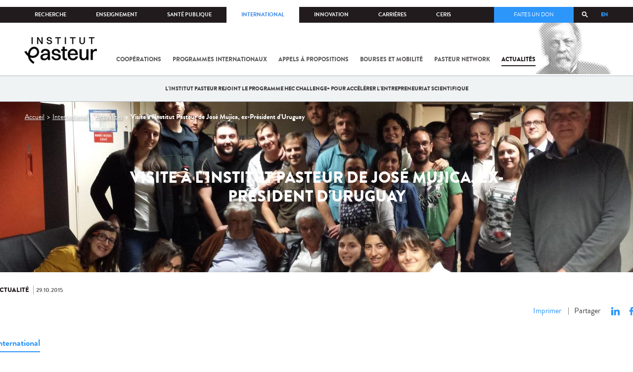

--- FILE ---
content_type: text/html; charset=utf-8
request_url: https://www.pasteur.fr/fr/visite-institut-pasteur-jose-mujica-ex-president-uruguay
body_size: 15987
content:
<!DOCTYPE html>
<html lang="fr">

<head>
  <!--[if IE]><meta http-equiv="X-UA-Compatible" content="IE=edge" /><![endif]-->
  <meta charset="utf-8" />
<link rel="shortcut icon" href="https://www.pasteur.fr/sites/default/files/favicon-32x32_1.png" type="image/png" />
<link href="/sites/all/themes/custom/pasteur/assets/img/icons/apple-touch-icon-57x57.png" rel="apple-touch-icon-precomposed" sizes="57x57" />
<link href="/sites/all/themes/custom/pasteur/assets/img/icons/apple-touch-icon-72x72.png" rel="apple-touch-icon-precomposed" sizes="72x72" />
<link href="/sites/all/themes/custom/pasteur/assets/img/icons/apple-touch-icon-114x114.png" rel="apple-touch-icon-precomposed" sizes="114x114" />
<link href="/sites/all/themes/custom/pasteur/assets/img/icons/apple-touch-icon-144x144.png" rel="apple-touch-icon-precomposed" sizes="144x144" />
<link href="/sites/all/themes/custom/pasteur/assets/img/icons/apple-touch-icon.png" rel="apple-touch-icon-precomposed" />
<meta name="viewport" content="width=device-width, initial-scale=1.0" />
<meta name="viewport" content="width=device-width, initial-scale=1.0" />
<meta name="description" content="Le 27 octobre 2015, l&#039;Institut Pasteur a eu le plaisir d&#039;accueillir M. José Mujica, 40e Président de la République de l&#039;Uruguay du 1er mars 2010 au 1er mars 2015, actuellement sénateur,  accompagné de Mme Lucie Topolansky, sénatrice, et de Ricardo Ehrlich, ancien Ministre de l&#039;Education et de la Culture actuellement Président du Conseil d&#039;Administration de l&#039;Institut Pasteur de Montevideo.  " />
<link rel="image_src" href="https://www.pasteur.fr/sites/default/files/styles/socialnetwork/public/mujica_271015.jpeg" />
<link rel="canonical" href="https://www.pasteur.fr/fr/visite-institut-pasteur-jose-mujica-ex-president-uruguay" />
<link rel="shortlink" href="https://www.pasteur.fr/fr/node/1078" />
<meta property="og:site_name" content="Institut Pasteur" />
<meta property="og:type" content="article" />
<meta property="og:title" content="Visite à l&#039;Institut Pasteur de José Mujica, ex-Président d&#039;Uruguay" />
<meta property="og:url" content="https://www.pasteur.fr/fr/visite-institut-pasteur-jose-mujica-ex-president-uruguay" />
<meta property="og:description" content="Le 27 octobre 2015, l&#039;Institut Pasteur a eu le plaisir d&#039;accueillir M. José Mujica, 40e Président de la République de l&#039;Uruguay du 1er mars 2010 au 1er mars 2015, actuellement sénateur,  accompagné de Mme Lucie Topolansky, sénatrice, et de Ricardo Ehrlich, ancien Ministre de l&#039;Education et de la Culture actuellement Président du Conseil d&#039;Administration de l&#039;Institut Pasteur de Montevideo.  " />
<meta property="og:updated_time" content="2016-10-14T15:56:36+02:00" />
<meta property="og:image" content="https://www.pasteur.fr/sites/default/files/styles/socialnetwork/public/mujica_271015.jpeg" />
<meta property="og:image:url" content="https://www.pasteur.fr/sites/default/files/styles/socialnetwork/public/mujica_271015.jpeg" />
<meta name="twitter:card" content="summary_large_image" />
<meta name="twitter:url" content="https://www.pasteur.fr/fr/visite-institut-pasteur-jose-mujica-ex-president-uruguay" />
<meta name="twitter:title" content="Visite à l&#039;Institut Pasteur de José Mujica, ex-Président d&#039;Uruguay" />
<meta name="twitter:description" content="Le 27 octobre 2015, l&#039;Institut Pasteur a eu le plaisir d&#039;accueillir M. José Mujica, 40e Président de la République de l&#039;Uruguay du 1er mars 2010 au 1er mars 2015, actuellement sénateur,  accompagné de Mme Lucie Topolansky, sénatrice, et de Ricardo Ehrlich, ancien Ministre de l&#039;Education et de la Culture actuellement Président du Conseil d&#039;Administration de l&#039;Institut Pasteur de Montevideo.  " />
<meta name="twitter:image" content="https://www.pasteur.fr/sites/default/files/styles/socialnetwork/public/mujica_271015.jpeg" />
<meta property="article:published_time" content="2015-10-30T11:18:52+01:00" />
<meta property="article:modified_time" content="2016-10-14T15:56:36+02:00" />

  <title>Visite à l'Institut Pasteur de José Mujica, ex-Président d'Uruguay | Pour chaque vie, la science agit</title>

  <link type="text/css" rel="stylesheet" href="//www.pasteur.fr/sites/default/files/css/css_rEI_5cK_B9hB4So2yZUtr5weuEV3heuAllCDE6XsIkI.css" media="all" />
<link type="text/css" rel="stylesheet" href="//www.pasteur.fr/sites/default/files/css/css_bO1lJShnUooPN-APlv666N6zLwb2EKszYlp3aAIizOw.css" media="all" />
<link type="text/css" rel="stylesheet" href="//www.pasteur.fr/sites/default/files/css/css_V9gSy0ZzpcPdAKHhZg6dg2g__XFpIu9Zi2akMmWuG2A.css" media="all" />
<link type="text/css" rel="stylesheet" href="//www.pasteur.fr/sites/default/files/css/css_rGYNA44EeOZx4FAUgjwE08WV0MmQNzgK4cHsLia25Eo.css" media="all" />
  <script type="text/javascript" src="//www.pasteur.fr/sites/default/files/js/js_o85igQrXSRiYXscgn6CVmoMnndGnqPdxAeIo_67JVOY.js"></script>
<script type="text/javascript" src="//www.pasteur.fr/sites/default/files/js/js_NEl3ghBOBE913oufllu6Qj-JVBepGcp5_0naDutkPA0.js"></script>
<script type="text/javascript" src="//www.pasteur.fr/sites/default/files/js/js_E6g_d69U9JBKpamBMeNW9qCAZJXxFF8j8LcE11lPB-Y.js"></script>
<script type="text/javascript" src="//www.pasteur.fr/sites/default/files/js/js_BcmOmzLK0-bzOc6Yw45LlXbpxxtAnWAlpSYXQMVwvkA.js"></script>
<script type="text/javascript">
<!--//--><![CDATA[//><!--
jQuery.extend(Drupal.settings, { "pathToTheme": "sites/all/themes/custom/pasteur" });
//--><!]]>
</script>
<script type="text/javascript" src="//www.pasteur.fr/sites/default/files/js/js_2OwSoxOkEbCDtVJGOcvgo2kqXGgVyT8VcObd_DEKkB0.js"></script>
<script type="text/javascript" src="//www.pasteur.fr/sites/default/files/js/js_uSn03wK9QP-8pMnrJUNnLY26LjUHdMaLjZtmhDMWz9E.js"></script>
<script type="text/javascript">
<!--//--><![CDATA[//><!--
jQuery.extend(Drupal.settings, {"basePath":"\/","pathPrefix":"fr\/","setHasJsCookie":0,"ajaxPageState":{"theme":"pasteur","theme_token":"hH49-WR74H0GR__1rKhfJXfitzkaFEH74OG-2jvAr2o","jquery_version":"1.10","js":{"public:\/\/minifyjs\/sites\/all\/libraries\/tablesaw\/dist\/stackonly\/tablesaw.stackonly.min.js":1,"public:\/\/minifyjs\/sites\/all\/libraries\/tablesaw\/dist\/tablesaw-init.min.js":1,"sites\/all\/themes\/custom\/pasteur\/assets\/js\/plugins\/contrib\/position.min.js":1,"sites\/all\/themes\/custom\/pasteur\/assets\/js\/plugins\/contrib\/jquery.tableofcontents.min.js":1,"sites\/all\/themes\/custom\/pasteur\/assets\/js\/app.domready.js":1,"sites\/all\/themes\/custom\/pasteur\/assets\/js\/app.ui.js":1,"sites\/all\/themes\/custom\/pasteur\/assets\/js\/app.ui.utils.js":1,"sites\/all\/themes\/custom\/pasteur\/assets\/js\/app.responsive.js":1,"sites\/all\/modules\/contrib\/jquery_update\/replace\/jquery\/1.10\/jquery.min.js":1,"public:\/\/minifyjs\/misc\/jquery-extend-3.4.0.min.js":1,"public:\/\/minifyjs\/misc\/jquery-html-prefilter-3.5.0-backport.min.js":1,"public:\/\/minifyjs\/misc\/jquery.once.min.js":1,"public:\/\/minifyjs\/misc\/drupal.min.js":1,"misc\/form-single-submit.js":1,"public:\/\/minifyjs\/misc\/ajax.min.js":1,"public:\/\/minifyjs\/sites\/all\/modules\/contrib\/jquery_update\/js\/jquery_update.min.js":1,"public:\/\/minifyjs\/sites\/all\/modules\/custom\/distrib\/fancy_file_delete\/js\/fancyfiledelete.min.js":1,"public:\/\/languages\/fr_U7GEsK_j-ayQsLjyAIMhIiv4WgSbMQEiJWe7KvFv_M4.js":1,"public:\/\/minifyjs\/sites\/all\/libraries\/colorbox\/jquery.colorbox-min.min.js":1,"public:\/\/minifyjs\/sites\/all\/modules\/contrib\/colorbox\/js\/colorbox.min.js":1,"public:\/\/minifyjs\/sites\/all\/modules\/contrib\/colorbox\/js\/colorbox_load.min.js":1,"public:\/\/minifyjs\/misc\/autocomplete.min.js":1,"public:\/\/minifyjs\/sites\/all\/modules\/custom\/distrib\/search_api_autocomplete\/search_api_autocomplete.min.js":1,"0":1,"public:\/\/minifyjs\/misc\/progress.min.js":1,"public:\/\/minifyjs\/sites\/all\/modules\/custom\/distrib\/colorbox_node\/colorbox_node.min.js":1,"public:\/\/minifyjs\/sites\/all\/themes\/custom\/pasteur\/assets\/js\/lib\/modernizr.min.js":1,"public:\/\/minifyjs\/sites\/all\/themes\/custom\/pasteur\/assets\/js\/plugins\/contrib\/jquery.flexslider-min.min.js":1,"public:\/\/minifyjs\/sites\/all\/themes\/custom\/pasteur\/assets\/js\/plugins\/contrib\/scrollspy.min.js":1,"public:\/\/minifyjs\/sites\/all\/themes\/custom\/pasteur\/assets\/js\/plugins\/contrib\/chosen.jquery.min.js":1,"sites\/all\/themes\/custom\/pasteur\/assets\/js\/plugins\/contrib\/slick.min.js":1,"sites\/all\/themes\/custom\/pasteur\/assets\/js\/plugins\/contrib\/readmore.min.js":1,"sites\/all\/themes\/custom\/pasteur\/assets\/js\/plugins\/contrib\/lightgallery.min.js":1,"sites\/all\/themes\/custom\/pasteur\/assets\/js\/plugins\/contrib\/jquery.dotdotdot.min.js":1,"public:\/\/minifyjs\/sites\/all\/themes\/custom\/pasteur\/assets\/js\/plugins\/contrib\/printThis.min.js":1,"public:\/\/minifyjs\/sites\/all\/themes\/custom\/pasteur\/assets\/js\/plugins\/contrib\/jquery.shorten.1.0.min.js":1,"public:\/\/minifyjs\/sites\/all\/themes\/custom\/pasteur\/assets\/js\/plugins\/dev\/jquery.slidingPanel.min.js":1,"public:\/\/minifyjs\/sites\/all\/themes\/custom\/pasteur\/assets\/js\/plugins\/dev\/jquery.equalize.min.js":1,"public:\/\/minifyjs\/sites\/all\/themes\/custom\/pasteur\/assets\/js\/plugins\/dev\/jquery.togglePanel.min.js":1,"public:\/\/minifyjs\/sites\/all\/themes\/custom\/pasteur\/assets\/js\/plugins\/dev\/jquery.fixedElement.min.js":1,"public:\/\/minifyjs\/sites\/all\/themes\/custom\/pasteur\/assets\/js\/plugins\/dev\/jquery.menu-level.min.js":1,"public:\/\/minifyjs\/sites\/all\/themes\/custom\/pasteur\/assets\/js\/plugins\/dev\/colorbox_style.min.js":1,"sites\/all\/themes\/custom\/pasteur\/assets\/js\/lib\/datatables\/jquery.dataTables.min.js":1},"css":{"modules\/system\/system.base.css":1,"modules\/system\/system.messages.css":1,"sites\/all\/libraries\/tablesaw\/dist\/stackonly\/tablesaw.stackonly.css":1,"sites\/all\/modules\/custom\/distrib\/colorbox_node\/colorbox_node.css":1,"modules\/comment\/comment.css":1,"sites\/all\/modules\/contrib\/date\/date_api\/date.css":1,"sites\/all\/modules\/contrib\/date\/date_popup\/themes\/datepicker.1.7.css":1,"modules\/field\/theme\/field.css":1,"modules\/node\/node.css":1,"modules\/user\/user.css":1,"sites\/all\/modules\/contrib\/views\/css\/views.css":1,"sites\/all\/modules\/contrib\/ctools\/css\/ctools.css":1,"sites\/all\/modules\/contrib\/panels\/css\/panels.css":1,"sites\/all\/modules\/custom\/distrib\/search_api_autocomplete\/search_api_autocomplete.css":1,"modules\/locale\/locale.css":1,"sites\/all\/themes\/custom\/pasteur\/assets\/css\/style.min.css":1,"sites\/all\/themes\/custom\/pasteur\/assets\/css\/colorbox_style.css":1,"sites\/all\/themes\/custom\/pasteur\/assets\/js\/lib\/datatables\/jquery.dataTables.min.css":1}},"colorbox":{"opacity":"0.85","current":"{current} of {total}","previous":"\u00ab Prev","next":"Next \u00bb","close":"Fermer","maxWidth":"98%","maxHeight":"98%","fixed":true,"mobiledetect":true,"mobiledevicewidth":"480px","specificPagesDefaultValue":"admin*\nimagebrowser*\nimg_assist*\nimce*\nnode\/add\/*\nnode\/*\/edit\nprint\/*\nprintpdf\/*\nsystem\/ajax\nsystem\/ajax\/*"},"facetapi":{"view_args":{"contenus_lies:block_cas_general":["1078","1078"],"contenus_lies:block_cas_general-1":["1078"]},"exposed_input":{"contenus_lies:block_cas_general":[],"contenus_lies:block_cas_general-1":[]},"view_path":{"contenus_lies:block_cas_general":null,"contenus_lies:block_cas_general-1":null},"view_dom_id":{"contenus_lies:block_cas_general":"2e77142f2945867b6256a078d5de5258","contenus_lies:block_cas_general-1":"5c8f2b76b82b542be4519ece8237d0ce"}},"better_exposed_filters":{"views":{"contenus_lies":{"displays":{"block_cas_general":{"filters":[]}}}}},"search_api_autocomplete":{"search_api_page_global_search":{"custom_path":true}},"urlIsAjaxTrusted":{"\/fr\/visite-institut-pasteur-jose-mujica-ex-president-uruguay":true},"colorbox_node":{"width":"600px","height":"600px"}});
//--><!]]>
</script>

  <div class="block block-block block-block-41">

            
    <div class="content">
        <p><meta property="fb:pages" content="492173710794876" /></p>
    </div>
</div>

</head>
<body class="html not-front not-logged-in no-sidebars page-node page-node- page-node-1078 node-type-pst-actualite i18n-fr"  data-spy="scroll" data-target="#toc" data-offset="0">
<!-- Google Tag Manager -->
<noscript><iframe src="//www.googletagmanager.com/ns.html?id=GTM-KJSH3X" height="0" width="0" style="display:none;visibility:hidden"></iframe></noscript>
<script type="text/javascript">(function(w,d,s,l,i){w[l]=w[l]||[];w[l].push({'gtm.start':new Date().getTime(),event:'gtm.js'});var f=d.getElementsByTagName(s)[0];var j=d.createElement(s);var dl=l!='dataLayer'?'&l='+l:'';j.src='//www.googletagmanager.com/gtm.js?id='+i+dl;j.type='text/javascript';j.async=true;f.parentNode.insertBefore(j,f);})(window,document,'script','dataLayer','GTM-KJSH3X');</script>
<!-- End Google Tag Manager -->

  <div id="top" class="outer-wrap" >

        

<!--Sliding panel-->
<section id="sliding-panel" class="sp--panel">
  <div class="panel-inner">
    <header>
      <button type="button" id="btn--close" class="btn--close" title="Fermer"><span>Fermer</span></button>

      <ul class="language-switcher-locale-url"><li class="en-gb first"><a href="/en/visit-institut-pasteur-mr-jose-mujica-former-president-uruguay" class="language-link" xml:lang="en-gb" title="Visit to the Institut Pasteur of Mr José Mujica, former President of Uruguay">EN</a></li>
<li class="fr last active"><a href="/fr/visite-institut-pasteur-jose-mujica-ex-president-uruguay" class="language-link active" xml:lang="fr" title="Visite à l&#039;Institut Pasteur de José Mujica, ex-Président d&#039;Uruguay">FR</a></li>
</ul>      <a href="/fr" class="burger__logo"><img src="https://www.pasteur.fr/sites/default/files/logo_ppal_bas.png" alt="Accueil" title="Accueil" /></a>
    </header>

    <div class="panel__content">

      <div class="search__form">
        <form class="form--search_api_page_search_form_global_search" action="/fr/visite-institut-pasteur-jose-mujica-ex-president-uruguay" method="post" id="search-api-page-search-form-global-search--2" accept-charset="UTF-8"><div><div class="form-item form-type-textfield form-item-keys-1">
  <label class="element-invisible" for="edit-keys-1--2">Saisissez vos mots-clés </label>
 <input placeholder="Rechercher" class="auto_submit form-text form-autocomplete" data-search-api-autocomplete-search="search_api_page_global_search" type="text" id="edit-keys-1--2" name="keys_1" value="" size="15" maxlength="128" /><input type="hidden" id="edit-keys-1--2-autocomplete" value="https://www.pasteur.fr/fr/pasteur_autocomplete?machine_name=search_api_page_global_search" disabled="disabled" class="autocomplete" />
</div>
<input type="hidden" name="id" value="1" />
<input type="submit" id="edit-submit-1--2" name="op" value="Rechercher" class="form-submit" /><input type="hidden" name="form_build_id" value="form-i4eU-9mg76kvMCoqkEVh5t4CeBcd8a_PSwz60U-SQlU" />
<input type="hidden" name="form_id" value="search_api_page_search_form_global_search" />
</div></form>      </div>

      <div class="panel__main panel__levels">
        <ul class="menu"><li class="first expanded"><a href="/fr/institut-pasteur">L&#039;Institut Pasteur</a><ul class="menu"><li class="first leaf"><a href="/fr/institut-pasteur/a-propos-institut-pasteur">À propos</a></li>
<li class="collapsed"><a href="/fr/institut-pasteur/nos-engagements">Nos engagements</a></li>
<li class="leaf"><a href="/fr/institut-pasteur/notre-gouvernance">Gouvernance</a></li>
<li class="leaf"><a href="/fr/institut-pasteur/nos-partenariats-academiques-france">Partenariats académiques</a></li>
<li class="leaf"><a href="/fr/institut-pasteur/notre-histoire">Notre histoire</a></li>
<li class="last leaf"><a href="/fr/institut-pasteur/musee-pasteur">Musée</a></li>
</ul></li>
<li class="expanded"><a href="/fr/nos-missions">Nos missions</a><ul class="menu"><li class="first collapsed"><a href="/fr/nos-missions/recherche">Recherche</a></li>
<li class="leaf"><a href="/fr/nos-missions/sante">Santé</a></li>
<li class="leaf"><a href="/fr/nos-missions/enseignement">Enseignement</a></li>
<li class="last leaf"><a href="/fr/nos-missions/innovation-transfert-technologie">Innovation et transfert de technologie</a></li>
</ul></li>
<li class="expanded"><a href="/fr/nous-soutenir">Nous soutenir</a><ul class="menu"><li class="first collapsed"><a href="/fr/nous-soutenir/comment-nous-soutenir">Comment nous soutenir ?</a></li>
<li class="collapsed"><a href="/fr/nous-soutenir/pourquoi-soutenir-recherche-medicale">Pourquoi nous soutenir ?</a></li>
<li class="collapsed"><a href="/fr/nous-soutenir/pasteur-vous">Pasteur et vous</a></li>
<li class="leaf"><a href="/fr/nous-soutenir/covid-19-merci-votre-soutien">Covid-19 : merci pour votre soutien !</a></li>
<li class="collapsed"><a href="/fr/nous-soutenir/faq-donateur">FAQ</a></li>
<li class="last leaf"><a href="https://don.pasteur.fr/espacedonateur" target="_blank">Espace Donateur</a></li>
</ul></li>
<li class="expanded"><a href="/fr/centre-medical">Centre médical</a><ul class="menu"><li class="first leaf"><a href="/fr/centre-medical/infos-pratiques">Infos pratiques</a></li>
<li class="leaf"><a href="/fr/centre-medical/consultations">Consultations</a></li>
<li class="leaf"><a href="/fr/centre-medical/vaccination">Vaccination</a></li>
<li class="collapsed"><a href="/fr/centre-medical/preparer-son-voyage">Préparer votre voyage</a></li>
<li class="leaf"><a href="/fr/centre-medical/fiches-maladies">Fiches maladies</a></li>
<li class="last leaf"><a href="/fr/centre-medical/faq-sante">FAQ santé</a></li>
</ul></li>
<li class="leaf"><a href="/fr/journal-de-recherche">Le journal de la recherche</a></li>
<li class="expanded"><a href="/fr/presse">Espace presse</a><ul class="menu"><li class="first collapsed"><a href="/fr/espace-presse/nos-documents-de-presse">Documents de presse</a></li>
<li class="last collapsed"><a href="/fr/ressources-presse">Ressources pour la presse</a></li>
</ul></li>
<li class="last leaf visually-hidden"><a href="/fr/sars-cov-2-covid-19-institut-pasteur">Tout sur SARS-CoV-2 / Covid-19 à l&#039;Institut Pasteur</a></li>
</ul>      </div>

      <div class="panel__supheader-menu panel__levels">
        <ul class="menu"><li class="first expanded"><a href="/fr">Accueil</a><ul class="menu"><li class="first collapsed"><a href="/fr/institut-pasteur">L&#039;Institut Pasteur</a></li>
<li class="collapsed"><a href="/fr/nos-missions">Nos missions</a></li>
<li class="collapsed"><a href="/fr/nous-soutenir">Nous soutenir</a></li>
<li class="collapsed"><a href="/fr/centre-medical">Centre médical</a></li>
<li class="leaf"><a href="/fr/journal-de-recherche">Le journal de la recherche</a></li>
<li class="collapsed"><a href="/fr/presse">Espace presse</a></li>
<li class="last leaf visually-hidden"><a href="/fr/sars-cov-2-covid-19-institut-pasteur">Tout sur SARS-CoV-2 / Covid-19 à l&#039;Institut Pasteur</a></li>
</ul></li>
<li class="leaf"><a href="https://research.pasteur.fr/fr/" target="_blank">Recherche</a></li>
<li class="expanded"><a href="/fr/enseignement">Enseignement</a><ul class="menu"><li class="first collapsed"><a href="/fr/enseignement/centre-enseignement">Centre d&#039;enseignement</a></li>
<li class="collapsed"><a href="/fr/enseignement/programmes-doctoraux-et-cours">Programmes et cours</a></li>
<li class="collapsed"><a href="/fr/enseignement/hebergements">Hébergements</a></li>
<li class="last leaf"><a href="/fr/enseignement/actualites">Toute l&#039;actualité</a></li>
</ul></li>
<li class="expanded"><a href="/fr/sante-publique">Santé publique</a><ul class="menu"><li class="first leaf"><a href="/fr/sante-publique/tous-cnr">Tous les CNR</a></li>
<li class="collapsed"><a href="/fr/sante-publique/mission-organisation-cnr">Missions et organisation des CNR</a></li>
<li class="leaf"><a href="/fr/sante-publique/ccoms">CCOMS</a></li>
<li class="collapsed"><a href="/fr/sante-publique/cibu">CIBU</a></li>
<li class="leaf"><a href="/fr/sante-publique/centre-ressources-biologiques">Centre de Ressources Biologiques</a></li>
<li class="leaf"><a href="/fr/sante-publique/pathogenes-animaux-emergents-homme">CCOMSA</a></li>
<li class="last leaf"><a href="/fr/sante-publique/eurl">EURL</a></li>
</ul></li>
<li class="expanded"><a href="/fr/international">International</a><ul class="menu"><li class="first leaf"><a href="/fr/international/cooperations-internationales">Coopérations</a></li>
<li class="leaf"><a href="/fr/international/programmes-internationaux">Programmes internationaux</a></li>
<li class="collapsed"><a href="/fr/international/appels-propositions-internationaux">Appels à propositions</a></li>
<li class="collapsed"><a href="/fr/international/bourses-aides-mobilite">Bourses et mobilité</a></li>
<li class="leaf"><a href="/fr/international/pasteur-network">Pasteur Network</a></li>
<li class="last collapsed"><a href="/fr/recherche-actualites?field_thematiques=294" class="active">Actualités</a></li>
</ul></li>
<li class="expanded"><a href="/fr/innovation">Innovation</a><ul class="menu"><li class="first collapsed"><a href="/fr/innovation/qui-sommes-nous">Qui sommes-nous ?</a></li>
<li class="collapsed"><a href="/fr/node/15423">Partenariats industriels</a></li>
<li class="collapsed"><a href="/fr/innovation-fr/partenariats-investisseurs">Partenariats avec des investisseurs</a></li>
<li class="leaf"><a href="/fr/innovation/label-carnot">Label Carnot</a></li>
<li class="last collapsed"><a href="/fr/innovation/actualites">Toute l&#039;actualité</a></li>
</ul></li>
<li class="expanded"><a href="/fr/carrieres">Carrières</a><ul class="menu"><li class="first leaf"><a href="/fr/carrieres/pourquoi-nous-rejoindre">Pourquoi nous rejoindre</a></li>
<li class="collapsed"><a href="https://emploi.pasteur.fr/accueil.aspx?LCID=1036">Nos offres d&#039;emploi</a></li>
<li class="leaf"><a href="/fr/carrieres/votre-arrivee">Votre arrivée</a></li>
<li class="leaf"><a href="/fr/carrieres/travaillez-campus-au-coeur-capitale">Le campus</a></li>
<li class="last leaf"><a href="/fr/carrieres/communaute-pasteuriens-alumni">Pasteuriens et Alumni</a></li>
</ul></li>
<li class="last expanded"><a href="/fr/ceris">CeRIS</a><ul class="menu"><li class="first collapsed"><a href="/fr/ceris/archives">Archives</a></li>
<li class="leaf"><a href="/fr/ceris/bibliotheque">Bibliothèque</a></li>
<li class="leaf"><a href="http://bibnum.pasteur.fr/app/photopro.sk/pasteur/" target="_blank">PaJ@Mo</a></li>
<li class="last leaf"><a href="https://phototheque.pasteur.fr/">Photothèque</a></li>
</ul></li>
</ul>      </div>

      <div class="panel__supheader-don">
              </div>

      <div class="panel__networks">
        <ul class="menu"><li class="first leaf"><a href="https://www.linkedin.com/company/institut-pasteur/posts/?feedView=all" class="suivre_pasteur_linkedin" target="_blank">Suivre l&#039;Institut Pasteur sur LinkedIn</a></li>
<li class="leaf"><a href="https://bsky.app/profile/pasteur.fr" class="suivre_pasteur_bluesky" target="_blank">Suivre l&#039;Institut Pasteur sur Bluesky</a></li>
<li class="leaf"><a href="https://www.facebook.com/InstitutPasteur" class="suivre_pasteur_facebook" target="_blank">Suivre l&#039;Institut Pasteur sur Facebook</a></li>
<li class="leaf"><a href="https://www.instagram.com/institut.pasteur/" class="suivre_pasteur_instagram" target="_blank">Suivre l&#039;Institut Pasteur sur Instagram</a></li>
<li class="last leaf"><a href="https://www.youtube.com/user/institutpasteurvideo" class="suivre_pasteur_youtube" target="_blank">Suivre l&#039;Institut Pasteur sur Youtube</a></li>
</ul>      </div>

    </div>
  </div>
</section>


<div class="site " id="site">

  
  <header class="main-header" role="banner">
    <div class="main-header__inner">

        
        <div class="header__top">
            <div class="inner-wrap">
                <ul id="menu-supheader" class="links inline clearfix menu--sup-header"><li class="menu-1 first"><a href="/fr">Accueil</a></li>
<li class="menu-82"><a href="https://research.pasteur.fr/fr/" target="_blank">Recherche</a></li>
<li class="menu-84"><a href="/fr/enseignement">Enseignement</a></li>
<li class="menu-2908"><a href="/fr/sante-publique">Santé publique</a></li>
<li class="menu-62 active-trail"><a href="/fr/international" class="active-trail">International</a></li>
<li class="menu-18692"><a href="/fr/innovation">Innovation</a></li>
<li class="menu-58"><a href="/fr/carrieres">Carrières</a></li>
<li class="menu-3661 last"><a href="/fr/ceris">CeRIS</a></li>
</ul>                <div class="locale-block">
                  <ul class="language-switcher-locale-url"><li class="en-gb first"><a href="/en/visit-institut-pasteur-mr-jose-mujica-former-president-uruguay" class="language-link" xml:lang="en-gb" title="Visit to the Institut Pasteur of Mr José Mujica, former President of Uruguay">EN</a></li>
<li class="fr last active"><a href="/fr/visite-institut-pasteur-jose-mujica-ex-president-uruguay" class="language-link active" xml:lang="fr" title="Visite à l&#039;Institut Pasteur de José Mujica, ex-Président d&#039;Uruguay">FR</a></li>
</ul>                </div>
                <button type="button" class="search__trigger"><span></span></button>                <div class="menu--sup-header-don">
                    <ul><li class="first last leaf"><a href="https://faireundon.pasteur.fr/">Faites un don</a></li>
</ul>                </div>
            </div><!--/inner-wrap-->
        </div><!--/header__top-->


        <div class="inner-wrap">
            <div class="header__middle">


                <button type="button" id="burger" class="burger"
                        title="Open nav"><span
                        class="burger__icon"></span> <span class="burger__text">Menu</span>
                </button>

                                    <div class="don-header">
                                            </div>
                
                                    <div class="header__logo-wrapper">
                        <a href="/fr"
                           title="Accueil" rel="home">
                            <img src="https://www.pasteur.fr/sites/default/files/logo_ppal_bas.png"
                                 alt="Accueil"/>
                        </a>
                    </div>
                
                                    <div class="header__nav">
                    <nav class="main-nav" role="navigation">
                            <ul id="main-menu" class="links inline clearfix main-menu"><li class="menu-25641 first"><a href="/fr/international/cooperations-internationales">Coopérations</a></li>
<li class="menu-25644"><a href="/fr/international/programmes-internationaux">Programmes internationaux</a></li>
<li class="menu-3999"><a href="/fr/international/appels-propositions-internationaux">Appels à propositions</a></li>
<li class="menu-3531"><a href="/fr/international/bourses-aides-mobilite">Bourses et mobilité</a></li>
<li class="menu-13951"><a href="/fr/international/pasteur-network">Pasteur Network</a></li>
<li class="menu-25647 active-trail last"><a href="/fr/recherche-actualites?field_thematiques=294" class="active-trail">Actualités</a></li>
</ul>                    </nav>
                </div>
                        </div><!--/header__middle-->
        </div>


                    <nav class="secondary-nav" role="navigation">
                <div class="inner-wrap">
                    <ul id="secondary-menu" class="links inline clearfix main-menu"><li class="menu-28485 first last"><a href="/fr/international/actualites/institut-pasteur-rejoint-programme-hec-challenge-accelerer-entrepreneuriat-scientifique">L&#039;Institut Pasteur rejoint le programme HEC Challenge+ pour accélérer l&#039;entrepreneuriat scientifique</a></li>
</ul>                </div>
            </nav>
            </div><!--/main-header__inner-->
    <div class="search__form">
        <form class="form--search_api_page_search_form_global_search" action="/fr/visite-institut-pasteur-jose-mujica-ex-president-uruguay" method="post" id="search-api-page-search-form-global-search" accept-charset="UTF-8"><div><div class="form-item form-type-textfield form-item-keys-1">
  <label class="element-invisible" for="edit-keys-1">Saisissez vos mots-clés </label>
 <input placeholder="Rechercher" class="auto_submit form-text form-autocomplete" data-search-api-autocomplete-search="search_api_page_global_search" type="text" id="edit-keys-1" name="keys_1" value="" size="15" maxlength="128" /><input type="hidden" id="edit-keys-1-autocomplete" value="https://www.pasteur.fr/fr/pasteur_autocomplete?machine_name=search_api_page_global_search" disabled="disabled" class="autocomplete" />
</div>
<input type="hidden" name="id" value="1" />
<input type="submit" id="edit-submit-1" name="op" value="Rechercher" class="form-submit" /><input type="hidden" name="form_build_id" value="form-2tSbQwGgUzLkVF3uS-i7XAGWiOatquSy461fLweuyDc" />
<input type="hidden" name="form_id" value="search_api_page_search_form_global_search" />
</div></form>    </div>
</header>
    <div class="inner-wrap">

    
    
    <div id="main-wrapper" class="page">

      <div id="main">


        <div id="content" class="main-content">
          <div class="section">
            <main role="main">

                                                                                      <div class="tabs">
                                  </div>
                                          
              <div class="main__inner">

                                  <nav role="navigation" class="breadcrumb"><div class="breadcrumb-label" id="breadcrumb-label">Vous êtes ici</div><div aria-labelledby="breadcrumb-label"><span><a href="/fr">Accueil</a></span><span><a href="/fr/international">International</a></span><span><a href="/fr/recherche-actualites">Actualités</a></span><span><span class="crumbs-current-page">Visite à l&#039;Institut Pasteur de José Mujica, ex-Président d&#039;Uruguay</span></span></div></nav>                
                  <div class="region region-content">
    <div class="block block-system block-system-main">

            
    <div class="content">
        
<script type="application/ld+json">
{
    "@context": "http://schema.org",
    "@type": "Article",
    "name": "Visite à l&#039;Institut Pasteur de José Mujica, ex-Président d&#039;Uruguay",
    "author": {
        "@type": "Organization",
        "name": "Institut Pasteur"
    },
    "datePublished": "2015-10-30",
    "image": "https://www.pasteur.fr/sites/default/files/mujica_271015.jpeg",
    "articleBody": "Le 27 octobre 2015, l&amp;#39;Institut Pasteur a eu le plaisir d&amp;#39;accueillir M. Jos&eacute; Mujica, 40e Pr&eacute;sident de la R&eacute;publique de l&amp;#39;Uruguay du 1er mars 2010 au 1er mars 2015, actuellement s&eacute;nateur, &amp;nbsp;accompagn&eacute; de Mme Lucie Topolansky, s&eacute;natrice, et de Ricardo Ehrlich, ancien Ministre de l&amp;#39;Education et de la Culture actuellement Pr&eacute;sident du Conseil d&amp;#39;Administration de l&amp;#39;Institut Pasteur de Montevideo. &amp;nbsp; Lors de la visite du laboratoire de Pedro Alzari, il a pu rencontrer et dialoguer avec une large communaut&eacute; de doctorants et post-doctorants latino-am&eacute;ricains du Campus.",
    "articleSection": "",
    "url": "/fr/visite-institut-pasteur-jose-mujica-ex-president-uruguay"
}
</script>

<article id="node-1078"
         class="node node-pst-actualite node-promoted node-pst-actualite--full" about="/fr/visite-institut-pasteur-jose-mujica-ex-president-uruguay" typeof="sioc:Item foaf:Document">
    

    <header class="article__header"  style="background-image: url(https://www.pasteur.fr/sites/default/files/styles/tetiere_1300x527/public/mujica_271015.jpeg?itok=_Di_LFIX&c=1096)">

      <div class="article__inner">
                  <h1 class="node__title">Visite à l&#039;Institut Pasteur de José Mujica, ex-Président d&#039;Uruguay</h1>
        <span property="dc:title" content="Visite à l&#039;Institut Pasteur de José Mujica, ex-Président d&#039;Uruguay" class="rdf-meta element-hidden"></span><span property="sioc:num_replies" content="0" datatype="xsd:integer" class="rdf-meta element-hidden"></span>      </div>

      
    </header>


    <div class="content">

      <div class="content__stamp">

        <div class="content__type">
          Actualité        </div>
                  <div class="content__date">
            <div class="field-date">

  
      <span class="date-display-single" property="dc:date" datatype="xsd:dateTime" content="2015-10-29T23:00:00+01:00">29.10.2015</span>  
</div>
          </div>
              </div>
      <div class="tools">
  <button type="button"
          class="btn--print">Imprimer</button>
  <span class="tools__sep">|</span>

  <div class="share">
    <div class="share__title">Partager</div>
              <div class="service-links"><a href="http://www.linkedin.com/shareArticle?mini=true&amp;url=https%3A//www.pasteur.fr/fr/visite-institut-pasteur-jose-mujica-ex-president-uruguay&amp;title=Visite%20%C3%A0%20l%27Institut%20Pasteur%20de%20Jos%C3%A9%20Mujica%2C%20ex-Pr%C3%A9sident%20d%27Uruguay&amp;summary=Le%2027%20octobre%202015%2C%20l%26%2339%3BInstitut%20Pasteur%20a%20eu%20le%20plaisir%20d%26%2339%3Baccueillir%20M.%20Jos%C3%A9%20Mujica%2C%2040e%20Pr%C3%A9sident%20de%20la%20R%C3%A9publique%20de%20l%26%2339%3BUruguay%20du%201er%20mars%202010%20au%201er%20mars%202015%2C%20actuellement%20s%C3%A9nateur%2C%20%26nbsp%3Baccompagn%C3%A9%20de%20Mme%20Lucie%20Topolansky%2C%20s%C3%A9natrice%2C%20et%20de%20Ricardo%20Ehrlich%2C%20ancien%20Ministre%20de%20l%26%2339%3BEducation%20et%20de%20la%20Culture%20actuellement%20Pr%C3%A9sident%20du%20Conseil%20d%26%2339%3BAdministration%20de%20l%26%2339%3BInstitut%20Pasteur%20de%20Montevideo.%20%26nbsp%3B&amp;source=Institut%20Pasteur" title="Publier cet article sur LinkedIn." class="service-links-linkedin" rel="nofollow" target="_blank"><img typeof="foaf:Image" src="https://www.pasteur.fr/sites/all/themes/custom/pasteur/assets/img/share/linkedin.png" alt="LinkedIn logo" /></a> <a href="http://www.facebook.com/sharer.php?u=https%3A//www.pasteur.fr/fr/visite-institut-pasteur-jose-mujica-ex-president-uruguay&amp;t=Visite%20%C3%A0%20l%27Institut%20Pasteur%20de%20Jos%C3%A9%20Mujica%2C%20ex-Pr%C3%A9sident%20d%27Uruguay" title="Partager sur Facebook" class="service-links-facebook" rel="nofollow" target="_blank"><img typeof="foaf:Image" src="https://www.pasteur.fr/sites/all/themes/custom/pasteur/assets/img/share/facebook.png" alt="Facebook logo" /></a></div>        </div>

</div><!--/tools-->

      <div class="field-thematiques"><a href="/fr/recherche-actualites?field_thematiques=294">International</a></div>      <div class="article__content">
                  <div class="body-summary">
                      </div>
                <div class="body">

  
      <p>Le 27 octobre 2015, l'Institut Pasteur a eu le plaisir d'accueillir M. José Mujica, 40e Président de la République de l'Uruguay du 1er mars 2010 au 1er mars 2015, actuellement sénateur,  accompagné de Mme Lucie Topolansky, sénatrice, et de Ricardo Ehrlich, ancien Ministre de l'Education et de la Culture actuellement Président du Conseil d'Administration de l'Institut Pasteur de Montevideo.</p>
<p> </p>
<p>Lors de la visite du laboratoire de Pedro Alzari, il a pu rencontrer et dialoguer avec une large communauté de doctorants et post-doctorants latino-américains du Campus.</p>
  
</div>
                              </div>
      
    </div><!--/content-->

    
  </div><!--/inner-wrap-->

</article>
    </div>
</div>
  </div>
                
              </div><!--/main__inner-->

            </main>

          </div>
        </div> <!-- /.section, /#content -->


        
        
      </div>
    </div> <!-- /#main, /#main-wrapper -->

  </div><!--/inner-wrap-->

        <div class="region region-bottom">
    
<div class="block block-views related_content block-related-content block-views-contenus-lies-block-cas-general--2">

      
  <div class="content">
    <div class="view view-contenus-lies view-id-contenus_lies view-display-id-block_cas_general view-dom-id-5c8f2b76b82b542be4519ece8237d0ce">
            <div class="view-header">
      <h2><span>Contenus liés</span></h2>    </div>
  
  
  
      <div class="view-content">
        <div class="views-row views-row-1 views-row-odd views-row-first">
    

  <div class="item__pict">
    <div class="field-image">

  
      <a href="/fr/innovation/toute-actualite/actualites-innovation/institut-pasteur-fiocruz-sanofi-etablissent-alliance-strategique-developpement-vaccins"><img typeof="foaf:Image" src="https://www.pasteur.fr/sites/default/files/styles/teaser_-_fiche_maladie/public/innovation_en/image2_0.jpg?itok=_xJYpnrQ" width="375" height="240" alt="signature MoU Fiocruz-IP-Sanofi" title="signature MoU Fiocruz-IP-Sanofi" /></a>  
</div>
  </div>

  <div class="views-field-type-i18n">
    <span class="field-content">Actualité</span>
  </div>

  <div class="views-field-created">
    <span class="field-content">11.06.2025</span>
  </div>

      <div class="views-field-field-thematiques">
      <div class="field-content">
        <div class="field-thematiques"><a href="/fr/recherche-actualites?field_thematiques=5273">Innovation</a>, <a href="/fr/recherche-actualites?field_thematiques=294">International</a></div>      </div>
    </div>
  
  <div>
        <h3 class="item__title">
      <a href="/fr/innovation/toute-actualite/actualites-innovation/institut-pasteur-fiocruz-sanofi-etablissent-alliance-strategique-developpement-vaccins">L&#039;Institut Pasteur, la Fiocruz et Sanofi établissent une alliance stratégique pour le développement de vaccins</a>
    </h3>
    <span property="dc:title" content="L&#039;Institut Pasteur, la Fiocruz et Sanofi établissent une alliance stratégique pour le développement de vaccins" class="rdf-meta element-hidden"></span><span property="sioc:num_replies" content="0" datatype="xsd:integer" class="rdf-meta element-hidden"></span>  </div>

  <div>
    <div class="item__body">
      <div class="body">

  
      <a href="/fr/innovation/toute-actualite/actualites-innovation/institut-pasteur-fiocruz-sanofi-etablissent-alliance-strategique-developpement-vaccins">Lors de la visite officielle du président brésilien Luiz Inácio Lula da Silva en France, la Fondation Oswaldo Cruz (Fiocruz), l&#039;Institut Pasteur et...</a>  
</div>
    </div>
  </div>

  <div>
    <div class="item__links">
      <a href="/fr/innovation/toute-actualite/actualites-innovation/institut-pasteur-fiocruz-sanofi-etablissent-alliance-strategique-developpement-vaccins">	En savoir plus</a>    </div>
  </div>

  </div>
  <div class="views-row views-row-2 views-row-even">
    

  <div class="item__pict">
    <div class="field-image">

  
      <a href="/fr/projet-afroscreen-surveillance-genomique-pathogenes-emergents-afrique-connait-nouvel-elan-grace"><img typeof="foaf:Image" src="https://www.pasteur.fr/sites/default/files/styles/teaser_-_fiche_maladie/public/rubrique_linstitut_pasteur/linstitut_pasteur_dans_le_monde/les_grands_programmes/dakar-0092.jpg?itok=MH75TCv_" width="375" height="240" alt="@Institut Pasteur de Dakar" title="AFROSCREEN :  Renforcement des capacités de séquençage en Afrique" /></a>  
</div>
  </div>

  <div class="views-field-type-i18n">
    <span class="field-content">Actualité</span>
  </div>

  <div class="views-field-created">
    <span class="field-content">25.03.2025</span>
  </div>

      <div class="views-field-field-thematiques">
      <div class="field-content">
        <div class="field-thematiques"><a href="/fr/recherche-actualites?field_thematiques=294">International</a></div>      </div>
    </div>
  
  <div>
        <h3 class="item__title">
      <a href="/fr/projet-afroscreen-surveillance-genomique-pathogenes-emergents-afrique-connait-nouvel-elan-grace">Le projet AFROSCREEN de surveillance génomique des pathogènes émergents en Afrique connaît un nouvel élan grâce à un financement additionnel</a>
    </h3>
    <span property="dc:title" content="Le projet AFROSCREEN de surveillance génomique des pathogènes émergents en Afrique connaît un nouvel élan grâce à un financement additionnel" class="rdf-meta element-hidden"></span><span property="sioc:num_replies" content="0" datatype="xsd:integer" class="rdf-meta element-hidden"></span>  </div>

  <div>
    <div class="item__body">
      <div class="body">

  
      <a href="/fr/projet-afroscreen-surveillance-genomique-pathogenes-emergents-afrique-connait-nouvel-elan-grace">Cette année marque le cinquième anniversaire de la pandémie de Covid-19 qui a été un tournant dans la prise de conscience internationale de l’intérêt...</a>  
</div>
    </div>
  </div>

  <div>
    <div class="item__links">
      <a href="/fr/projet-afroscreen-surveillance-genomique-pathogenes-emergents-afrique-connait-nouvel-elan-grace">	En savoir plus</a>    </div>
  </div>

  </div>
  <div class="views-row views-row-3 views-row-odd views-row-last">
    

  <div class="item__pict">
    <div class="field-image">

  
      <a href="/fr/renforcer-cooperation-regionale-multisectorielle-attenuer-maladies-transmission-vectorielle-region"><img typeof="foaf:Image" src="https://www.pasteur.fr/sites/default/files/styles/teaser_-_fiche_maladie/public/rubrique_linstitut_pasteur/linstitut_pasteur_dans_le_monde/actualites_et_evenements/medilabsecure_mosaic.png?itok=NR1Oo82-" width="375" height="240" alt="" /></a>  
</div>
  </div>

  <div class="views-field-type-i18n">
    <span class="field-content">Actualité</span>
  </div>

  <div class="views-field-created">
    <span class="field-content">27.06.2024</span>
  </div>

      <div class="views-field-field-thematiques">
      <div class="field-content">
        <div class="field-thematiques"><a href="/fr/recherche-actualites?field_thematiques=294">International</a></div>      </div>
    </div>
  
  <div>
        <h3 class="item__title">
      <a href="/fr/renforcer-cooperation-regionale-multisectorielle-attenuer-maladies-transmission-vectorielle-region">Renforcer la coopération régionale et multisectorielle pour atténuer les maladies à transmission vectorielle dans la région méditerranéenne</a>
    </h3>
    <span property="dc:title" content="Renforcer la coopération régionale et multisectorielle pour atténuer les maladies à transmission vectorielle dans la région méditerranéenne" class="rdf-meta element-hidden"></span><span property="sioc:num_replies" content="0" datatype="xsd:integer" class="rdf-meta element-hidden"></span>  </div>

  <div>
    <div class="item__body">
      <div class="body">

  
      <a href="/fr/renforcer-cooperation-regionale-multisectorielle-attenuer-maladies-transmission-vectorielle-region">Renforcer la coopération régionale et multisectorielle pour atténuer les maladies à transmission vectorielle dans la région méditerranéenne Depuis la...</a>  
</div>
    </div>
  </div>

  <div>
    <div class="item__links">
      <a href="/fr/renforcer-cooperation-regionale-multisectorielle-attenuer-maladies-transmission-vectorielle-region">	En savoir plus</a>    </div>
  </div>

  </div>
    </div>
  
  
  
  
  
  
</div>  </div>
</div>
  </div>
    <footer class="main-footer">
  <div class="inner-wrap">
    
    <div class="footer__section footer__address">

        <div class="footer__logo clearfix">
          <img src="https://www.pasteur.fr/sites/default/files/ip_logo_blanc_rvb_141-55_3.png" alt="Institut Pasteur" title="Institut Pasteur" />        </div>
      <div class="block block-block block-block-1">

            
    <div class="content">
        <div class="address_street"><a href="https://www.google.fr/maps/place/Institut+Pasteur/@48.8403549,2.3090896,17z/data=!3m1!4b1!4m5!3m4!1s0x47e670376abf4b5b:0xe831277d10f68655!8m2!3d48.8403549!4d2.3112783" target="_blank"><span>25-28 Rue du Dr Roux, 75015 Paris</span></a></div>
<div class="address_phone"><a href="tel:+33145688000" target="_blank"><span>+33 1 45 68 80 00</span></a></div>
    </div>
</div>
    </div>

    <div class="footer__section footer__menu-1">
      <div id="block-menu-menu-footer-menu-1" class="block block-menu">

    
  <ul class="menu"><li class="first leaf"><a href="/fr/institut-pasteur">L&#039;Institut Pasteur</a></li>
<li class="leaf"><a href="/fr/nos-missions">Nos missions</a></li>
<li class="leaf"><a href="/fr/nous-soutenir">Nous soutenir</a></li>
<li class="leaf"><a href="/fr/centre-medical">Centre médical</a></li>
<li class="leaf"><a href="/fr/journal-de-recherche">Le journal de la recherche</a></li>
<li class="last leaf"><a href="/fr/newsletter-institut-pasteur">Newsletter</a></li>
</ul>
</div>
    </div>

    <div class="footer__section footer__menu-2">
      <div class="block block-menu block-menu-menu-footer-menu-2">

            
    <div class="content">
        <ul class="menu"><li class="first leaf"><a href="https://faireundon.pasteur.fr/" class="donate">Faites un don</a></li>
<li class="leaf"><a href="/fr/presse">Espace presse</a></li>
<li class="leaf"><a href="/fr/ceris">CeRIS</a></li>
<li class="leaf"><a href="/fr/institut-pasteur/centre-conferences-unique-paris">Centre de conférences</a></li>
<li class="leaf"><a href="/fr/mentions-legales">Mentions légales</a></li>
<li class="last leaf"><a href="/fr/credits">Credits</a></li>
</ul>    </div>
</div>
    </div>

    <div class="footer__section footer__menu-social">
      <div class="block block-menu block-menu-menu-footer-menu-social">

            
    <div class="content">
        <ul class="menu"><li class="first leaf"><a href="https://www.linkedin.com/company/institut-pasteur/posts/?feedView=all" class="suivre_pasteur_linkedin" target="_blank">Suivre l&#039;Institut Pasteur sur LinkedIn</a></li>
<li class="leaf"><a href="https://bsky.app/profile/pasteur.fr" class="suivre_pasteur_bluesky" target="_blank">Suivre l&#039;Institut Pasteur sur Bluesky</a></li>
<li class="leaf"><a href="https://www.facebook.com/InstitutPasteur" class="suivre_pasteur_facebook" target="_blank">Suivre l&#039;Institut Pasteur sur Facebook</a></li>
<li class="leaf"><a href="https://www.instagram.com/institut.pasteur/" class="suivre_pasteur_instagram" target="_blank">Suivre l&#039;Institut Pasteur sur Instagram</a></li>
<li class="last leaf"><a href="https://www.youtube.com/user/institutpasteurvideo" class="suivre_pasteur_youtube" target="_blank">Suivre l&#039;Institut Pasteur sur Youtube</a></li>
</ul>    </div>
</div>
    </div>

    
  </div>
</footer>

</div><!--/site-->
    <script type="text/javascript" src="https://www.pasteur.fr/sites/default/files/js/js_d3UMIF4wVaAXVfoiCBMj2-408XCLFxSRmSjiL_825fU.js"></script>
<script type="text/javascript" src="https://www.pasteur.fr/sites/default/files/js/js_BsMJwTffoMdTvAgDwgKudsOT41dACtsLxFE0VUOCVdw.js"></script>

    
<!--Back to top button-->
<div id="back-to-top" class="back-to-top">
  <a href="#top">Retour en haut</a>
</div>

  </div><!--/outer-wrap-->

<!-- version : v.1.96 -->

</body>
</html>
